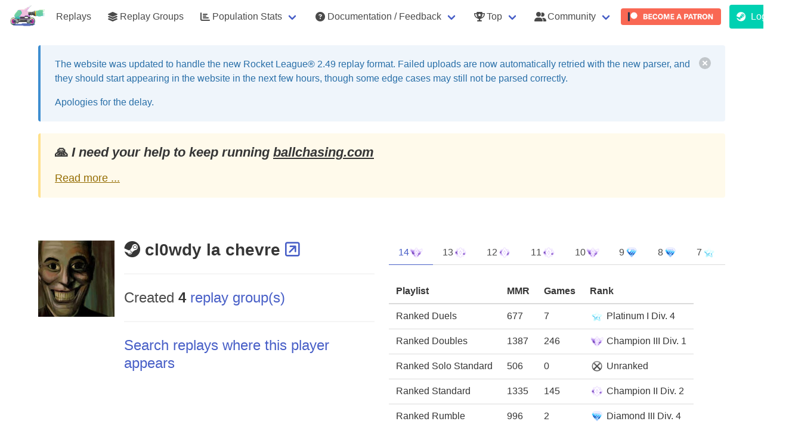

--- FILE ---
content_type: text/html; charset=utf-8
request_url: https://ballchasing.com/player/steam/76561198435233007
body_size: 13820
content:
<!DOCTYPE html>
<html lang="en">
<head>
    <title>cl0wdy la chevre (Steam) player statistics page</title>

    
    <meta charset="UTF-8">
    <meta http-equiv="Content-Type" content="text/html; charset=utf-8"/>
    <meta name="referrer" content="no-referrer">


    
        <script async defer data-website-id="a1e3c91b-16f0-457b-ba73-af9381a94016" src="/_umami/_um.js"></script>
    

    <link rel="shortcut icon" href="/favicon.ico" type="image/x-icon">
    <link rel="icon" href="/favicon.ico" type="image/x-icon">

    
        <link rel="stylesheet" href="/static/css/bulma.min.css">
        <link rel="stylesheet" type="text/css" href="/static/css/bulma-prefers-dark.min.css"/>
    
    <meta name="description"
          content="Upload your own or view existing Rocket League replays from your browser using a 3D viewer and get access to game statistics (boost collected/consumed), positioning, demos, camera settings, ...)">
    <meta name="keywords" content="Rocket League,Replays,Statistics,Analysis,Boost,3D Replay viewer,BPM,average speed">
    <meta name="author" content="Can't Fly">

    <meta name="mobile-web-app-capable" content="yes">

    <meta name="viewport" content="initial-scale=1.0, width=device-width">

    <meta http-equiv="cache-control" content="max-age=0"/>
    <meta http-equiv="cache-control" content="no-cache"/>
    <meta http-equiv="expires" content="0"/>
    <meta http-equiv="expires" content="Tue, 01 Jan 1980 1:00:00 GMT"/>
    <meta http-equiv="pragma" content="no-cache"/>

    <link rel="stylesheet" href="/static/fontawesome/6.5.1/css/all.min.css">
    
        <link id="bccss" rel="stylesheet"  href="/static/css/styles.72406f9.min.css">
    

    <script src="/static/js/lib/jquery-3.3.1.min.js"></script>

    <script src="https://cdnjs.cloudflare.com/ajax/libs/toastr.js/2.1.4/toastr.min.js"
            integrity="sha512-lbwH47l/tPXJYG9AcFNoJaTMhGvYWhVM9YI43CT+uteTRRaiLCui8snIgyAN8XWgNjNhCqlAUdzZptso6OCoFQ=="
            crossorigin="anonymous"></script>
    <link rel="stylesheet" href="https://cdnjs.cloudflare.com/ajax/libs/toastr.js/2.1.4/toastr.css"
          integrity="sha512-oe8OpYjBaDWPt2VmSFR+qYOdnTjeV9QPLJUeqZyprDEQvQLJ9C5PCFclxwNuvb/GQgQngdCXzKSFltuHD3eCxA=="
          crossorigin="anonymous"/>

    
        <script id="bsjs" src="/static/js/build/ballchasing.eeb8957.min.js"></script>
    



    

    
    <script src="/static/js/lib/echarts.min.js"></script>
    
</head>
<body>

    

    <nav class="navbar is-transparent" role="navigation" aria-label="main navigation">
        <div class="navbar-brand">
            <img class="navbar-item lrbreather" style="max-height: 3.25rem" src="/static/logo-sm.png" height="52">

            <div class="navbar-burger" data-target="navbar-menu">
                <span></span>
                <span></span>
                <span></span>
            </div>
        </div>

        <div class="navbar-menu" id="navbar-menu">
            <div class="navbar-start">


                
                    <a href="/" class=" navbar-item">Replays</a>

                    <a href="/groups" class=" navbar-item">
                        <span class="icon"><i class="fas fa-layer-group"></i></span>
                        <span>Replay Groups</span>
                    </a>
                

                <div class="navbar-item has-dropdown is-hoverable ">
                    <a class="navbar-link" href="#">
                        <span class="icon"><i class="fas fa-chart-bar"></i></span>
                        <span>Population Stats</span>
                    </a>

                    <div class="navbar-dropdown">
                        <a class="navbar-item" href="/population/distribution">
                            Distribution Stats
                        </a>
                        <a class="navbar-item" href="/population/average">
                            Average Stats
                        </a>
                    </div>
                </div>

                

                <div class="navbar-item has-dropdown is-hoverable ">
                    <a class="navbar-link" href="#">
                        <span class="icon">
                            <i class="fas fa-question-circle"></i>
                        </span>
                        <span>Documentation / Feedback</span>
                    </a>

                    <div class="navbar-dropdown">
                        <a class="navbar-item"
                           href="/doc/faq">
                            <span>FAQ</span>
                        </a>

                        <a class="navbar-item"
                           href="/doc/api" target="_blank">
                            <span>API documentation</span>
                        </a>






                    </div>
                </div>

                <div class="navbar-item has-dropdown is-hoverable ">
                    <a class="navbar-link" href="#">
                        <span class="icon">
                            <i class="fas fa-trophy-alt"></i>
                        </span>
                        <span>Top</span>
                    </a>

                    <div class="navbar-dropdown">
                        <a class=" navbar-item"
                           href="/top/uploaders">
                            <span class="icon"><i class="fas fa-handshake-alt"></i></span>
                            <span>Uploaders</span>
                        </a>
                    </div>
                </div>

                <div class="navbar-item has-dropdown is-hoverable">
                    <a class="navbar-link" href="#">
                        <span class="icon">
                            <i class="fas fa-user-friends"></i>
                        </span>
                        <span>Community</span>
                    </a>

                    <div class="navbar-dropdown">
                        <a class=" navbar-item" href="/partners">
                            <span class="icon"><i class="fas fa-handshake-alt"></i></span>
                            <span>Partners</span>
                        </a>
                        <a class=" navbar-item"
                           href="/community/projects">
                            <span class="icon"><i class="fas fa-toolbox"></i></span>
                            <span>Projects</span>
                        </a>

                        <a class="navbar-item umami--click--nav-discord" href="https://discord.gg/dERqbZH"
                           target="_blank">
                        <span class="icon" style="color:#7289da;"><i class="fab fa-discord"></i></span>
                        <span>Discord</span>
                        </a>

                        <a class="navbar-item umami--click--nav-reddit" href="https://www.reddit.com/r/RLballchasing/"
                           target="_blank">
                            <span class="icon"><i class="fab fa-reddit-alien"></i></span>
                            <span>Reddit</span>
                        </a>
                    </div>
                </div>


                
                    
                        <a class="navbar-item umami--click--nav-patreon" href="https://www.patreon.com/ballchasing"
                           target="_blank"
                           style="padding: .1rem ">
                            <img style="border-radius: 4px" src="/static/img/become_a_patron_button@2x.png" alt="">
                        </a>
                    
                
            </div>

            <div class="navbar-end">
                
                    
                        <p class="control navbar-item">
                            <a class="button is-primary umami--click--nav-login" href="/login">
              <span class="icon">
                <i class="fab fa-steam"></i>
              </span>
                                <span>Login</span>
                            </a>
                        </p>
                    
                

            </div>
        </div>

    </nav>




    
    
    
    
    
    
    

    
    
    
    
    
    
    
    
    
    
    
    
    
    
    



    <div class="container">

        <div class="banner dismissible" id="rl-2-49-parsing">
            <div class="vspacer"></div>
            <article class="message is-info">
                <div class="message-body">
                    <div class="content">
                        <div style="display: flex; justify-content: space-between">
                            <div>
                                <p>
                                    The website was updated to handle the new Rocket League® 2.49 replay format.
                                    Failed uploads are now automatically retried with the new parser,
                                    and they should start appearing in the website in the next few hours,
                                    though some edge cases may still not be parsed correctly.
                                </p>

                                <p>
                                    Apologies for the delay.
                                </p>
                            </div>

                            <button class="delete" aria-label="delete"></button>
                        </div>
                    </div>
                </div>
            </article>
        </div>

        
        


        <div class="vspacer"></div>
        <article class="message is-warning patreon-plea">
            <div class="message-body">
                <div class="content" style="font-size: 1.1rem">
                    <h4>🙏️ <em>I need your help to keep running <a
                                    href="https://ballchasing.com">ballchasing.com</a></em>
                    </h4>
                    <a href="#" class="collapse-toggle">Read more ...</a>
                    <div class="collapsed">
                        <p>
                            Keeping the site up is getting more and more expensive, and our current Patreon support
                            isn't
                            covering it 😔
                        </p>
                        <p>
                            I've been <strong>covering the difference from my own pocket</strong> for a couple of years
                            now.<br>
                            But it's getting harder to justify the expense, and I'm not sure how much longer I can keep
                            it
                            up.
                        </p>

                        <p>
                            I'm doing my best, but I need your help to continue providing this <strong>awesome
                                resource</strong> for our
                            community:
                        </p>
                        <p>

                            If you can, please consider becoming a
                            <a href="https://www.patreon.com/ballchasing" target="_blank">
                                <strong>Patreon patron</strong> or <strong>upping your current pledge</strong>
                            </a> 🌟
                        </p>
                        <p>
                            We understand that not everyone can contribute financially, and that's perfectly okay.<br>
                            You can still help by <strong>spreading the word</strong> about <a
                                    href="https://www.patreon.com/ballchasing"
                                    target="_blank">our Patreon campaign</a>
                            within the Rocket League® community.
                        </p>
                        <p>
                            <a class="umami--click--banner-patreon" href="https://www.patreon.com/ballchasing"
                               target="_blank">
                                <img style="border-radius: 4px; height: 2rem"
                                     src="/static/img/become_a_patron_button@2x.png" alt="">
                            </a>
                        </p>
                        <p>
                            <strong>Thank you for your support!</strong> ❤️
                        </p>

                        <a href="#" class="collapse-toggle">Minimize</a>
                    </div>
                </div>
            </div>
        </article>
        <div class="vspacer"></div>
    </div>
    <script>
        $(function () {
            $('.patreon-plea .collapse-toggle').on('click', function (ev) {
                ev.preventDefault();
                $(this).closest('.patreon-plea').find('.collapsed').toggle();
            });
        });

        $(function () {
            $('#banner-upload-quota .delete').on('click', function (ev) {
                ev.preventDefault();

                createCookie('banner-upload-quota', 'suppress', 9999);
                $('#banner-upload-quota').remove();
                return false;
            })
        })

        $(document).ready(function () {
            
            var dismissedBanners = JSON.parse(localStorage.getItem('dismissedBanners')) || {};

            
            $.each(dismissedBanners, function (bannerId) {
                $('#' + bannerId).hide();
            });

            
            $('.banner .delete').click(function () {
                var banner = $(this).closest('.banner');
                if (banner.attr('id')) {
                    banner.hide();
                    
                    dismissedBanners[banner.attr('id')] = true;
                    localStorage.setItem('dismissedBanners', JSON.stringify(dismissedBanners));
                }
            });
        });

    </script>

    


<section class="section">
    <div class="container">
        <div class="columns is-multiline">
            
            <div class="column is-6">
                
                    <article class="media">
                        
                            <figure class="media-left">
                                <p class="image is-128x128">
                                    <img src="https://avatars.steamstatic.com/7c2860836eecc055a52549eca2ada4239f556a93_full.jpg">
                                </p>
                            </figure>
                        
                        <div class="media-content">
                            <div class="content player">
                                <h2 class="title">
                                    <i title="Steam"
                                       class="player-platform fab fa-steam"></i>
                                    cl0wdy la chevre

                                    
    


                                    

                                    

                                    

                                    
                                    
                                        <a href="https://steamcommunity.com/profiles/76561198435233007" title="Profile" target="_blank">
                                            <i class="far fa-external-link-square"></i>
                                        </a>
                                    
                                </h2>
                                


                                

                                
                                




                                

                                

                                



                                
                                    <hr>
                                    <p class="subtitle is-4">
                                        Created <a
                                                href="/groups?creator=76561198435233007"><strong>4</strong>
                                            replay group(s)</a>
                                    </p>
                                



                                


                                <hr>
                                <p class="subtitle is-4">
                                    
                                        <a href="/?player-name=Steam%3a76561198435233007">
                                            Search replays where this player appears
                                        </a>
                                    
                                </p>


                                

                                

                                

                                
                            </div>

                        </div>
                    </article>
                
            </div>
            <div class="column is-6">
                
                    <div class="tabs">
                        <ul>
                            
                                <li class="is-active" data-rank-season-tab="14">
                                    <a href="#">
                                        14
                                        
                                            <img style="height: 24px; vertical-align: middle" class="player-rank"
                                                 src="/static/ranks-32/18.png"
                                                 title="Highest rank: Champion III Div. 1"
                                                 alt="Highest rank: Champion III Div. 1">
                                        
                                    </a>
                                </li>
                            
                                <li  data-rank-season-tab="13">
                                    <a href="#">
                                        13
                                        
                                            <img style="height: 24px; vertical-align: middle" class="player-rank"
                                                 src="/static/ranks-32/17.png"
                                                 title="Highest rank: Champion II Div. 3"
                                                 alt="Highest rank: Champion II Div. 3">
                                        
                                    </a>
                                </li>
                            
                                <li  data-rank-season-tab="12">
                                    <a href="#">
                                        12
                                        
                                            <img style="height: 24px; vertical-align: middle" class="player-rank"
                                                 src="/static/ranks-32/16.png"
                                                 title="Highest rank: Champion I Div. 1"
                                                 alt="Highest rank: Champion I Div. 1">
                                        
                                    </a>
                                </li>
                            
                                <li  data-rank-season-tab="11">
                                    <a href="#">
                                        11
                                        
                                            <img style="height: 24px; vertical-align: middle" class="player-rank"
                                                 src="/static/ranks-32/17.png"
                                                 title="Highest rank: Champion II Div. 4"
                                                 alt="Highest rank: Champion II Div. 4">
                                        
                                    </a>
                                </li>
                            
                                <li  data-rank-season-tab="10">
                                    <a href="#">
                                        10
                                        
                                            <img style="height: 24px; vertical-align: middle" class="player-rank"
                                                 src="/static/ranks-32/18.png"
                                                 title="Highest rank: Champion III Div. 1"
                                                 alt="Highest rank: Champion III Div. 1">
                                        
                                    </a>
                                </li>
                            
                                <li  data-rank-season-tab="9">
                                    <a href="#">
                                        9
                                        
                                            <img style="height: 24px; vertical-align: middle" class="player-rank"
                                                 src="/static/ranks-32/14.png"
                                                 title="Highest rank: Diamond II Div. 3"
                                                 alt="Highest rank: Diamond II Div. 3">
                                        
                                    </a>
                                </li>
                            
                                <li  data-rank-season-tab="8">
                                    <a href="#">
                                        8
                                        
                                            <img style="height: 24px; vertical-align: middle" class="player-rank"
                                                 src="/static/ranks-32/15.png"
                                                 title="Highest rank: Diamond III Div. 3"
                                                 alt="Highest rank: Diamond III Div. 3">
                                        
                                    </a>
                                </li>
                            
                                <li  data-rank-season-tab="7">
                                    <a href="#">
                                        7
                                        
                                            <img style="height: 24px; vertical-align: middle" class="player-rank"
                                                 src="/static/ranks-32/10.png"
                                                 title="Highest rank: Platinum I Div. 4"
                                                 alt="Highest rank: Platinum I Div. 4">
                                        
                                    </a>
                                </li>
                            
                                <li  data-rank-season-tab="6">
                                    <a href="#">
                                        6
                                        
                                            <img style="height: 24px; vertical-align: middle" class="player-rank"
                                                 src="/static/ranks-32/11.png"
                                                 title="Highest rank: Platinum II Div. 2"
                                                 alt="Highest rank: Platinum II Div. 2">
                                        
                                    </a>
                                </li>
                            
                        </ul>
                    </div>
                    
                    <div data-rank-season="14" >
                        <div>
                            
    <table class="table is-compact xis-narrow">
        <thead>
        <tr>
            <th>Playlist</th>
            <th>MMR</th>
            <th>Games</th>
            <th>Rank</th>
        </tr>
        </thead>
        <tbody>
        
            
                <tr>
                    <td>Ranked Duels</td>
                    <td>677</td>
                    <td>7</td>
                    <td>
                        <img style="height: 24px; vertical-align: middle" class="player-rank" src="/static/ranks-32/10.png"
                             title="Platinum I Div. 4" alt="Platinum I Div. 4">
                        <span class="is-hidden-mobile is-hidden-tablet-only">Platinum I Div. 4</span>
                    </td>
                </tr>
            
        
            
                <tr>
                    <td>Ranked Doubles</td>
                    <td>1387</td>
                    <td>246</td>
                    <td>
                        <img style="height: 24px; vertical-align: middle" class="player-rank" src="/static/ranks-32/18.png"
                             title="Champion III Div. 1" alt="Champion III Div. 1">
                        <span class="is-hidden-mobile is-hidden-tablet-only">Champion III Div. 1</span>
                    </td>
                </tr>
            
        
            
                <tr>
                    <td>Ranked Solo Standard</td>
                    <td>506</td>
                    <td>0</td>
                    <td>
                        <img style="height: 24px; vertical-align: middle" class="player-rank" src="/static/ranks-32/0.png"
                             title="Unranked" alt="Unranked">
                        <span class="is-hidden-mobile is-hidden-tablet-only">Unranked</span>
                    </td>
                </tr>
            
        
            
                <tr>
                    <td>Ranked Standard</td>
                    <td>1335</td>
                    <td>145</td>
                    <td>
                        <img style="height: 24px; vertical-align: middle" class="player-rank" src="/static/ranks-32/17.png"
                             title="Champion II Div. 2" alt="Champion II Div. 2">
                        <span class="is-hidden-mobile is-hidden-tablet-only">Champion II Div. 2</span>
                    </td>
                </tr>
            
        
            
                <tr>
                    <td>Ranked Rumble</td>
                    <td>996</td>
                    <td>2</td>
                    <td>
                        <img style="height: 24px; vertical-align: middle" class="player-rank" src="/static/ranks-32/15.png"
                             title="Diamond III Div. 4" alt="Diamond III Div. 4">
                        <span class="is-hidden-mobile is-hidden-tablet-only">Diamond III Div. 4</span>
                    </td>
                </tr>
            
        
        </tbody>
    </table>

                        </div>
                    </div>
                    
                    <div data-rank-season="13" style="display: none">
                        <div>
                            
    <table class="table is-compact xis-narrow">
        <thead>
        <tr>
            <th>Playlist</th>
            <th>MMR</th>
            <th>Games</th>
            <th>Rank</th>
        </tr>
        </thead>
        <tbody>
        
            
                <tr>
                    <td>Ranked Duels</td>
                    <td>727</td>
                    <td>12</td>
                    <td>
                        <img style="height: 24px; vertical-align: middle" class="player-rank" src="/static/ranks-32/11.png"
                             title="Platinum II Div. 3" alt="Platinum II Div. 3">
                        <span class="is-hidden-mobile is-hidden-tablet-only">Platinum II Div. 3</span>
                    </td>
                </tr>
            
        
            
                <tr>
                    <td>Ranked Doubles</td>
                    <td>1353</td>
                    <td>224</td>
                    <td>
                        <img style="height: 24px; vertical-align: middle" class="player-rank" src="/static/ranks-32/17.png"
                             title="Champion II Div. 3" alt="Champion II Div. 3">
                        <span class="is-hidden-mobile is-hidden-tablet-only">Champion II Div. 3</span>
                    </td>
                </tr>
            
        
            
                <tr>
                    <td>Ranked Solo Standard</td>
                    <td>506</td>
                    <td>0</td>
                    <td>
                        <img style="height: 24px; vertical-align: middle" class="player-rank" src="/static/ranks-32/0.png"
                             title="Unranked" alt="Unranked">
                        <span class="is-hidden-mobile is-hidden-tablet-only">Unranked</span>
                    </td>
                </tr>
            
        
            
                <tr>
                    <td>Ranked Standard</td>
                    <td>1226</td>
                    <td>116</td>
                    <td>
                        <img style="height: 24px; vertical-align: middle" class="player-rank" src="/static/ranks-32/16.png"
                             title="Champion I Div. 2" alt="Champion I Div. 2">
                        <span class="is-hidden-mobile is-hidden-tablet-only">Champion I Div. 2</span>
                    </td>
                </tr>
            
        
            
                <tr>
                    <td>Ranked Hoops</td>
                    <td>805</td>
                    <td>3</td>
                    <td>
                        <img style="height: 24px; vertical-align: middle" class="player-rank" src="/static/ranks-32/0.png"
                             title="Unranked" alt="Unranked">
                        <span class="is-hidden-mobile is-hidden-tablet-only">Unranked</span>
                    </td>
                </tr>
            
        
            
                <tr>
                    <td>Ranked Rumble</td>
                    <td>994</td>
                    <td>15</td>
                    <td>
                        <img style="height: 24px; vertical-align: middle" class="player-rank" src="/static/ranks-32/15.png"
                             title="Diamond III Div. 4" alt="Diamond III Div. 4">
                        <span class="is-hidden-mobile is-hidden-tablet-only">Diamond III Div. 4</span>
                    </td>
                </tr>
            
        
            
                <tr>
                    <td>Ranked Dropshot</td>
                    <td>995</td>
                    <td>1</td>
                    <td>
                        <img style="height: 24px; vertical-align: middle" class="player-rank" src="/static/ranks-32/0.png"
                             title="Unranked" alt="Unranked">
                        <span class="is-hidden-mobile is-hidden-tablet-only">Unranked</span>
                    </td>
                </tr>
            
        
            
                <tr>
                    <td>Ranked SnowDay</td>
                    <td>959</td>
                    <td>7</td>
                    <td>
                        <img style="height: 24px; vertical-align: middle" class="player-rank" src="/static/ranks-32/0.png"
                             title="Unranked" alt="Unranked">
                        <span class="is-hidden-mobile is-hidden-tablet-only">Unranked</span>
                    </td>
                </tr>
            
        
        </tbody>
    </table>

                        </div>
                    </div>
                    
                    <div data-rank-season="12" style="display: none">
                        <div>
                            
    <table class="table is-compact xis-narrow">
        <thead>
        <tr>
            <th>Playlist</th>
            <th>MMR</th>
            <th>Games</th>
            <th>Rank</th>
        </tr>
        </thead>
        <tbody>
        
            
                <tr>
                    <td>Ranked Duels</td>
                    <td>793</td>
                    <td>12</td>
                    <td>
                        <img style="height: 24px; vertical-align: middle" class="player-rank" src="/static/ranks-32/12.png"
                             title="Platinum III Div. 3" alt="Platinum III Div. 3">
                        <span class="is-hidden-mobile is-hidden-tablet-only">Platinum III Div. 3</span>
                    </td>
                </tr>
            
        
            
                <tr>
                    <td>Ranked Doubles</td>
                    <td>1158</td>
                    <td>55</td>
                    <td>
                        <img style="height: 24px; vertical-align: middle" class="player-rank" src="/static/ranks-32/15.png"
                             title="Diamond III Div. 3" alt="Diamond III Div. 3">
                        <span class="is-hidden-mobile is-hidden-tablet-only">Diamond III Div. 3</span>
                    </td>
                </tr>
            
        
            
                <tr>
                    <td>Ranked Solo Standard</td>
                    <td>506</td>
                    <td>1</td>
                    <td>
                        <img style="height: 24px; vertical-align: middle" class="player-rank" src="/static/ranks-32/0.png"
                             title="Unranked" alt="Unranked">
                        <span class="is-hidden-mobile is-hidden-tablet-only">Unranked</span>
                    </td>
                </tr>
            
        
            
                <tr>
                    <td>Ranked Standard</td>
                    <td>1197</td>
                    <td>32</td>
                    <td>
                        <img style="height: 24px; vertical-align: middle" class="player-rank" src="/static/ranks-32/16.png"
                             title="Champion I Div. 1" alt="Champion I Div. 1">
                        <span class="is-hidden-mobile is-hidden-tablet-only">Champion I Div. 1</span>
                    </td>
                </tr>
            
        
            
                <tr>
                    <td>Ranked Rumble</td>
                    <td>974</td>
                    <td>1</td>
                    <td>
                        <img style="height: 24px; vertical-align: middle" class="player-rank" src="/static/ranks-32/0.png"
                             title="Unranked" alt="Unranked">
                        <span class="is-hidden-mobile is-hidden-tablet-only">Unranked</span>
                    </td>
                </tr>
            
        
            
                <tr>
                    <td>Ranked Dropshot</td>
                    <td>978</td>
                    <td>4</td>
                    <td>
                        <img style="height: 24px; vertical-align: middle" class="player-rank" src="/static/ranks-32/0.png"
                             title="Unranked" alt="Unranked">
                        <span class="is-hidden-mobile is-hidden-tablet-only">Unranked</span>
                    </td>
                </tr>
            
        
            
                <tr>
                    <td>Ranked SnowDay</td>
                    <td>781</td>
                    <td>1</td>
                    <td>
                        <img style="height: 24px; vertical-align: middle" class="player-rank" src="/static/ranks-32/0.png"
                             title="Unranked" alt="Unranked">
                        <span class="is-hidden-mobile is-hidden-tablet-only">Unranked</span>
                    </td>
                </tr>
            
        
        </tbody>
    </table>

                        </div>
                    </div>
                    
                    <div data-rank-season="11" style="display: none">
                        <div>
                            
    <table class="table is-compact xis-narrow">
        <thead>
        <tr>
            <th>Playlist</th>
            <th>MMR</th>
            <th>Games</th>
            <th>Rank</th>
        </tr>
        </thead>
        <tbody>
        
            
                <tr>
                    <td>Ranked Duels</td>
                    <td>813</td>
                    <td>25</td>
                    <td>
                        <img style="height: 24px; vertical-align: middle" class="player-rank" src="/static/ranks-32/12.png"
                             title="Platinum III Div. 4" alt="Platinum III Div. 4">
                        <span class="is-hidden-mobile is-hidden-tablet-only">Platinum III Div. 4</span>
                    </td>
                </tr>
            
        
            
                <tr>
                    <td>Ranked Doubles</td>
                    <td>1314</td>
                    <td>62</td>
                    <td>
                        <img style="height: 24px; vertical-align: middle" class="player-rank" src="/static/ranks-32/17.png"
                             title="Champion II Div. 2" alt="Champion II Div. 2">
                        <span class="is-hidden-mobile is-hidden-tablet-only">Champion II Div. 2</span>
                    </td>
                </tr>
            
        
            
                <tr>
                    <td>Ranked Solo Standard</td>
                    <td>490</td>
                    <td>0</td>
                    <td>
                        <img style="height: 24px; vertical-align: middle" class="player-rank" src="/static/ranks-32/0.png"
                             title="Unranked" alt="Unranked">
                        <span class="is-hidden-mobile is-hidden-tablet-only">Unranked</span>
                    </td>
                </tr>
            
        
            
                <tr>
                    <td>Ranked Standard</td>
                    <td>1374</td>
                    <td>10</td>
                    <td>
                        <img style="height: 24px; vertical-align: middle" class="player-rank" src="/static/ranks-32/17.png"
                             title="Champion II Div. 4" alt="Champion II Div. 4">
                        <span class="is-hidden-mobile is-hidden-tablet-only">Champion II Div. 4</span>
                    </td>
                </tr>
            
        
            
                <tr>
                    <td>Ranked Dropshot</td>
                    <td>945</td>
                    <td>9</td>
                    <td>
                        <img style="height: 24px; vertical-align: middle" class="player-rank" src="/static/ranks-32/0.png"
                             title="Unranked" alt="Unranked">
                        <span class="is-hidden-mobile is-hidden-tablet-only">Unranked</span>
                    </td>
                </tr>
            
        
            
                <tr>
                    <td>Ranked SnowDay</td>
                    <td>825</td>
                    <td>2</td>
                    <td>
                        <img style="height: 24px; vertical-align: middle" class="player-rank" src="/static/ranks-32/0.png"
                             title="Unranked" alt="Unranked">
                        <span class="is-hidden-mobile is-hidden-tablet-only">Unranked</span>
                    </td>
                </tr>
            
        
            
                <tr>
                    <td>Ranked Hoops</td>
                    <td>816</td>
                    <td>13</td>
                    <td>
                        <img style="height: 24px; vertical-align: middle" class="player-rank" src="/static/ranks-32/13.png"
                             title="Diamond I Div. 1" alt="Diamond I Div. 1">
                        <span class="is-hidden-mobile is-hidden-tablet-only">Diamond I Div. 1</span>
                    </td>
                </tr>
            
        
            
                <tr>
                    <td>Ranked Rumble</td>
                    <td>990</td>
                    <td>34</td>
                    <td>
                        <img style="height: 24px; vertical-align: middle" class="player-rank" src="/static/ranks-32/15.png"
                             title="Diamond III Div. 3" alt="Diamond III Div. 3">
                        <span class="is-hidden-mobile is-hidden-tablet-only">Diamond III Div. 3</span>
                    </td>
                </tr>
            
        
        </tbody>
    </table>

                        </div>
                    </div>
                    
                    <div data-rank-season="10" style="display: none">
                        <div>
                            
    <table class="table is-compact xis-narrow">
        <thead>
        <tr>
            <th>Playlist</th>
            <th>MMR</th>
            <th>Games</th>
            <th>Rank</th>
        </tr>
        </thead>
        <tbody>
        
            
                <tr>
                    <td>Ranked Duels</td>
                    <td>801</td>
                    <td>16</td>
                    <td>
                        <img style="height: 24px; vertical-align: middle" class="player-rank" src="/static/ranks-32/12.png"
                             title="Platinum III Div. 4" alt="Platinum III Div. 4">
                        <span class="is-hidden-mobile is-hidden-tablet-only">Platinum III Div. 4</span>
                    </td>
                </tr>
            
        
            
                <tr>
                    <td>Ranked Doubles</td>
                    <td>1269</td>
                    <td>28</td>
                    <td>
                        <img style="height: 24px; vertical-align: middle" class="player-rank" src="/static/ranks-32/16.png"
                             title="Champion I Div. 4" alt="Champion I Div. 4">
                        <span class="is-hidden-mobile is-hidden-tablet-only">Champion I Div. 4</span>
                    </td>
                </tr>
            
        
            
                <tr>
                    <td>Ranked Solo Standard</td>
                    <td>490</td>
                    <td>0</td>
                    <td>
                        <img style="height: 24px; vertical-align: middle" class="player-rank" src="/static/ranks-32/0.png"
                             title="Unranked" alt="Unranked">
                        <span class="is-hidden-mobile is-hidden-tablet-only">Unranked</span>
                    </td>
                </tr>
            
        
            
                <tr>
                    <td>Ranked Standard</td>
                    <td>1399</td>
                    <td>34</td>
                    <td>
                        <img style="height: 24px; vertical-align: middle" class="player-rank" src="/static/ranks-32/18.png"
                             title="Champion III Div. 1" alt="Champion III Div. 1">
                        <span class="is-hidden-mobile is-hidden-tablet-only">Champion III Div. 1</span>
                    </td>
                </tr>
            
        
            
                <tr>
                    <td>Ranked SnowDay</td>
                    <td>825</td>
                    <td>2</td>
                    <td>
                        <img style="height: 24px; vertical-align: middle" class="player-rank" src="/static/ranks-32/0.png"
                             title="Unranked" alt="Unranked">
                        <span class="is-hidden-mobile is-hidden-tablet-only">Unranked</span>
                    </td>
                </tr>
            
        
            
                <tr>
                    <td>Ranked Hoops</td>
                    <td>844</td>
                    <td>9</td>
                    <td>
                        <img style="height: 24px; vertical-align: middle" class="player-rank" src="/static/ranks-32/0.png"
                             title="Unranked" alt="Unranked">
                        <span class="is-hidden-mobile is-hidden-tablet-only">Unranked</span>
                    </td>
                </tr>
            
        
            
                <tr>
                    <td>Ranked Rumble</td>
                    <td>991</td>
                    <td>27</td>
                    <td>
                        <img style="height: 24px; vertical-align: middle" class="player-rank" src="/static/ranks-32/15.png"
                             title="Diamond III Div. 3" alt="Diamond III Div. 3">
                        <span class="is-hidden-mobile is-hidden-tablet-only">Diamond III Div. 3</span>
                    </td>
                </tr>
            
        
        </tbody>
    </table>

                        </div>
                    </div>
                    
                    <div data-rank-season="9" style="display: none">
                        <div>
                            
    <table class="table is-compact xis-narrow">
        <thead>
        <tr>
            <th>Playlist</th>
            <th>MMR</th>
            <th>Games</th>
            <th>Rank</th>
        </tr>
        </thead>
        <tbody>
        
            
                <tr>
                    <td>Ranked Duels</td>
                    <td>779</td>
                    <td>12</td>
                    <td>
                        <img style="height: 24px; vertical-align: middle" class="player-rank" src="/static/ranks-32/12.png"
                             title="Platinum III Div. 3" alt="Platinum III Div. 3">
                        <span class="is-hidden-mobile is-hidden-tablet-only">Platinum III Div. 3</span>
                    </td>
                </tr>
            
        
            
                <tr>
                    <td>Ranked Doubles</td>
                    <td>1058</td>
                    <td>11</td>
                    <td>
                        <img style="height: 24px; vertical-align: middle" class="player-rank" src="/static/ranks-32/14.png"
                             title="Diamond II Div. 3" alt="Diamond II Div. 3">
                        <span class="is-hidden-mobile is-hidden-tablet-only">Diamond II Div. 3</span>
                    </td>
                </tr>
            
        
            
                <tr>
                    <td>Ranked Solo Standard</td>
                    <td>490</td>
                    <td>1</td>
                    <td>
                        <img style="height: 24px; vertical-align: middle" class="player-rank" src="/static/ranks-32/0.png"
                             title="Unranked" alt="Unranked">
                        <span class="is-hidden-mobile is-hidden-tablet-only">Unranked</span>
                    </td>
                </tr>
            
        
            
                <tr>
                    <td>Ranked Standard</td>
                    <td>1145</td>
                    <td>8</td>
                    <td>
                        <img style="height: 24px; vertical-align: middle" class="player-rank" src="/static/ranks-32/0.png"
                             title="Unranked" alt="Unranked">
                        <span class="is-hidden-mobile is-hidden-tablet-only">Unranked</span>
                    </td>
                </tr>
            
        
            
                <tr>
                    <td>Ranked Hoops</td>
                    <td>746</td>
                    <td>6</td>
                    <td>
                        <img style="height: 24px; vertical-align: middle" class="player-rank" src="/static/ranks-32/0.png"
                             title="Unranked" alt="Unranked">
                        <span class="is-hidden-mobile is-hidden-tablet-only">Unranked</span>
                    </td>
                </tr>
            
        
            
                <tr>
                    <td>Ranked Rumble</td>
                    <td>817</td>
                    <td>8</td>
                    <td>
                        <img style="height: 24px; vertical-align: middle" class="player-rank" src="/static/ranks-32/0.png"
                             title="Unranked" alt="Unranked">
                        <span class="is-hidden-mobile is-hidden-tablet-only">Unranked</span>
                    </td>
                </tr>
            
        
            
                <tr>
                    <td>Ranked Dropshot</td>
                    <td>876</td>
                    <td>7</td>
                    <td>
                        <img style="height: 24px; vertical-align: middle" class="player-rank" src="/static/ranks-32/0.png"
                             title="Unranked" alt="Unranked">
                        <span class="is-hidden-mobile is-hidden-tablet-only">Unranked</span>
                    </td>
                </tr>
            
        
            
                <tr>
                    <td>Ranked SnowDay</td>
                    <td>852</td>
                    <td>2</td>
                    <td>
                        <img style="height: 24px; vertical-align: middle" class="player-rank" src="/static/ranks-32/0.png"
                             title="Unranked" alt="Unranked">
                        <span class="is-hidden-mobile is-hidden-tablet-only">Unranked</span>
                    </td>
                </tr>
            
        
        </tbody>
    </table>

                        </div>
                    </div>
                    
                    <div data-rank-season="8" style="display: none">
                        <div>
                            
    <table class="table is-compact xis-narrow">
        <thead>
        <tr>
            <th>Playlist</th>
            <th>MMR</th>
            <th>Games</th>
            <th>Rank</th>
        </tr>
        </thead>
        <tbody>
        
            
                <tr>
                    <td>Ranked Duels</td>
                    <td>680</td>
                    <td>60</td>
                    <td>
                        <img style="height: 24px; vertical-align: middle" class="player-rank" src="/static/ranks-32/11.png"
                             title="Platinum II Div. 1" alt="Platinum II Div. 1">
                        <span class="is-hidden-mobile is-hidden-tablet-only">Platinum II Div. 1</span>
                    </td>
                </tr>
            
        
            
                <tr>
                    <td>Ranked Doubles</td>
                    <td>1151</td>
                    <td>433</td>
                    <td>
                        <img style="height: 24px; vertical-align: middle" class="player-rank" src="/static/ranks-32/15.png"
                             title="Diamond III Div. 3" alt="Diamond III Div. 3">
                        <span class="is-hidden-mobile is-hidden-tablet-only">Diamond III Div. 3</span>
                    </td>
                </tr>
            
        
            
                <tr>
                    <td>Ranked Solo Standard</td>
                    <td>518</td>
                    <td>8</td>
                    <td>
                        <img style="height: 24px; vertical-align: middle" class="player-rank" src="/static/ranks-32/0.png"
                             title="Unranked" alt="Unranked">
                        <span class="is-hidden-mobile is-hidden-tablet-only">Unranked</span>
                    </td>
                </tr>
            
        
            
                <tr>
                    <td>Ranked Standard</td>
                    <td>1091</td>
                    <td>238</td>
                    <td>
                        <img style="height: 24px; vertical-align: middle" class="player-rank" src="/static/ranks-32/15.png"
                             title="Diamond III Div. 1" alt="Diamond III Div. 1">
                        <span class="is-hidden-mobile is-hidden-tablet-only">Diamond III Div. 1</span>
                    </td>
                </tr>
            
        
        </tbody>
    </table>

                        </div>
                    </div>
                    
                    <div data-rank-season="7" style="display: none">
                        <div>
                            
    <table class="table is-compact xis-narrow">
        <thead>
        <tr>
            <th>Playlist</th>
            <th>MMR</th>
            <th>Games</th>
            <th>Rank</th>
        </tr>
        </thead>
        <tbody>
        
            
                <tr>
                    <td>Ranked Duels</td>
                    <td>562</td>
                    <td>33</td>
                    <td>
                        <img style="height: 24px; vertical-align: middle" class="player-rank" src="/static/ranks-32/8.png"
                             title="Gold II Div. 4" alt="Gold II Div. 4">
                        <span class="is-hidden-mobile is-hidden-tablet-only">Gold II Div. 4</span>
                    </td>
                </tr>
            
        
            
                <tr>
                    <td>Ranked Doubles</td>
                    <td>553</td>
                    <td>155</td>
                    <td>
                        <img style="height: 24px; vertical-align: middle" class="player-rank" src="/static/ranks-32/7.png"
                             title="Gold I Div. 4" alt="Gold I Div. 4">
                        <span class="is-hidden-mobile is-hidden-tablet-only">Gold I Div. 4</span>
                    </td>
                </tr>
            
        
            
                <tr>
                    <td>Ranked Solo Standard</td>
                    <td>402</td>
                    <td>1</td>
                    <td>
                        <img style="height: 24px; vertical-align: middle" class="player-rank" src="/static/ranks-32/0.png"
                             title="Unranked" alt="Unranked">
                        <span class="is-hidden-mobile is-hidden-tablet-only">Unranked</span>
                    </td>
                </tr>
            
        
            
                <tr>
                    <td>Ranked Standard</td>
                    <td>752</td>
                    <td>86</td>
                    <td>
                        <img style="height: 24px; vertical-align: middle" class="player-rank" src="/static/ranks-32/10.png"
                             title="Platinum I Div. 4" alt="Platinum I Div. 4">
                        <span class="is-hidden-mobile is-hidden-tablet-only">Platinum I Div. 4</span>
                    </td>
                </tr>
            
        
        </tbody>
    </table>

                        </div>
                    </div>
                    
                    <div data-rank-season="6" style="display: none">
                        <div>
                            
    <table class="table is-compact xis-narrow">
        <thead>
        <tr>
            <th>Playlist</th>
            <th>MMR</th>
            <th>Games</th>
            <th>Rank</th>
        </tr>
        </thead>
        <tbody>
        
            
                <tr>
                    <td>Ranked Duels</td>
                    <td>413</td>
                    <td>24</td>
                    <td>
                        <img style="height: 24px; vertical-align: middle" class="player-rank" src="/static/ranks-32/6.png"
                             title="Silver III Div. 1" alt="Silver III Div. 1">
                        <span class="is-hidden-mobile is-hidden-tablet-only">Silver III Div. 1</span>
                    </td>
                </tr>
            
        
            
                <tr>
                    <td>Ranked Doubles</td>
                    <td>610</td>
                    <td>31</td>
                    <td>
                        <img style="height: 24px; vertical-align: middle" class="player-rank" src="/static/ranks-32/9.png"
                             title="Gold III Div. 1" alt="Gold III Div. 1">
                        <span class="is-hidden-mobile is-hidden-tablet-only">Gold III Div. 1</span>
                    </td>
                </tr>
            
        
            
                <tr>
                    <td>Ranked Solo Standard</td>
                    <td>423</td>
                    <td>14</td>
                    <td>
                        <img style="height: 24px; vertical-align: middle" class="player-rank" src="/static/ranks-32/6.png"
                             title="Silver III Div. 2" alt="Silver III Div. 2">
                        <span class="is-hidden-mobile is-hidden-tablet-only">Silver III Div. 2</span>
                    </td>
                </tr>
            
        
            
                <tr>
                    <td>Ranked Standard</td>
                    <td>794</td>
                    <td>49</td>
                    <td>
                        <img style="height: 24px; vertical-align: middle" class="player-rank" src="/static/ranks-32/11.png"
                             title="Platinum II Div. 2" alt="Platinum II Div. 2">
                        <span class="is-hidden-mobile is-hidden-tablet-only">Platinum II Div. 2</span>
                    </td>
                </tr>
            
        
        </tbody>
    </table>

                        </div>
                    </div>
                    

                    <script>
                        $('[data-rank-season-tab]').on('click', function (ev) {
                            ev.preventDefault();
                            var season = $(this).data('rank-season-tab');
                            $('[data-rank-season]').hide();
                            $('[data-rank-season-tab]').removeClass('is-active');
                            $('[data-rank-season="' + season + '"]').show();
                            $('[data-rank-season-tab="' + season + '"]').addClass('is-active');
                            return false;
                        })
                    </script>
                
            </div>


            
                

    <div class="column is-6">
        <hr>
        <div id="player-playlist-stats" style="height: 400px">

        </div>

        <script>
            var option = {
                tooltip: {
                    trigger: 'axis'
                },
                series: [{
                    name: 'Playlists',
                    data: [
                        
                        {name: 'Ranked Solo Standard', value:  1 },
                        
                        {name: 'Spike Rush', value:  1 },
                        
                        {name: '', value:  1 },
                        
                        {name: '', value:  1 },
                        
                        {name: 'Dropshot Rumble', value:  1 },
                        
                        {name: 'Tournament', value:  2 },
                        
                        {name: 'Spooky Cube', value:  2 },
                        
                        {name: '', value:  3 },
                        
                        {name: 'Rocket Labs', value:  4 },
                        
                        {name: '', value:  6 },
                        
                        {name: 'Heatseeker', value:  8 },
                        
                        {name: 'Unranked Chaos', value:  11 },
                        
                        {name: 'Ranked SnowDay', value:  25 },
                        
                        {name: 'Ranked Dropshot', value:  29 },
                        
                        {name: 'Unranked Duels', value:  32 },
                        
                        {name: 'Ranked Duels', value:  57 },
                        
                        {name: 'Ranked Rumble', value:  126 },
                        
                        {name: 'Ranked Hoops', value:  132 },
                        
                        {name: '', value:  202 },
                        
                        {name: 'Unranked Standard', value:  224 },
                        
                        {name: 'Unranked Doubles', value:  521 },
                        
                        {name: 'Ranked Doubles', value:  2156 },
                        
                        {name: 'Ranked Standard', value:  2669 },
                        
                        {name: 'Private', value:  7834 },
                        
                    ],
                    type: 'pie',
                    label: {
                        show: true,
                        formatter: '{s|{b}}: {d}%\n({c})',
                        rich: {
                            s: {
                                fontWeight: 'bold'
                            }
                        }
                    }
                }]
            };

            var chart = echarts.init(document.getElementById('player-playlist-stats'), bcEChartsTheme());
            chart.setOption(option);
        </script>
    </div>

    <div class="column is-6">
        <hr>

        <div id="player-season-stats" style="height: 400px">

        </div>

        <script>
            var option = {
                tooltip: {
                    trigger: 'axis'
                },
                series: [{
                    name: 'Seasons',
                    data: [
                        
                        {name: 'Season 21 (f2p)', value:  1 },
                        
                        {name: 'Season 20 (f2p)', value:  2 },
                        
                        {name: 'Season 19 (f2p)', value:  4 },
                        
                        {name: 'Season 18 (f2p)', value:  277 },
                        
                        {name: 'Season 17 (f2p)', value:  931 },
                        
                        {name: 'Season 16 (f2p)', value:  498 },
                        
                        {name: 'Season 15 (f2p)', value:  430 },
                        
                        {name: 'Season 14 (f2p)', value:  348 },
                        
                        {name: 'Season 13 (f2p)', value:  1344 },
                        
                        {name: 'Season 12 (f2p)', value:  2065 },
                        
                        {name: 'Season 11 (f2p)', value:  3606 },
                        
                        {name: 'Season 10 (f2p)', value:  991 },
                        
                        {name: 'Season 9 (f2p)', value:  969 },
                        
                        {name: 'Season 8 (f2p)', value:  717 },
                        
                        {name: 'Season 7 (f2p)', value:  355 },
                        
                        {name: 'Season 6 (f2p)', value:  55 },
                        
                        {name: 'Season 5 (f2p)', value:  95 },
                        
                        {name: 'Season 4 (f2p)', value:  201 },
                        
                        {name: 'Season 3 (f2p)', value:  505 },
                        
                        {name: 'Season 2 (f2p)', value:  156 },
                        
                        {name: 'Season 1 (f2p)', value:  125 },
                        
                        {name: 'Season 14', value:  236 },
                        
                        {name: 'Season 13', value:  105 },
                        
                        {name: 'Season 12', value:  7 },
                        
                        {name: 'Season 11', value:  4 },
                        
                        {name: 'Season 10', value:  6 },
                        
                        {name: 'Season 9', value:  7 },
                        
                        {name: 'Season 8', value:  5 },
                        
                        {name: 'Season 6', value:  3 },
                        
                    ],
                    type: 'pie',
                    label: {
                        show: true,
                        formatter: '{s|{b}}: {d}%\n({c})',
                        rich: {
                            s: {
                                fontWeight: 'bold'
                            }
                        }
                    }
                }]
            };

            var chart = echarts.init(document.getElementById('player-season-stats'), bcEChartsTheme());
            chart.setOption(option);
        </script>
    </div>


            
        </div>


        
        
    </div>
</section>


    <footer class="footer">
        <div class="container">
            <div class="content has-text-centered">
                <p>
                    <a href="https://ballchasingstatus.com" target="_blank">website & api status page</a>
                </p>
                <p>
                    <a href="/privacy" target="_blank">privacy policy</a>
                    - <a href="/terms" target="_blank">terms & conditions</a>
                    - <i class="fas fa-cookie"></i>
                    <a href="#" id="toggle-cookies-banner">Cookie preferences</a>: Analytics: <strong class="has-text-danger">[OFF]</strong>
                </p>

                <p>
                    <strong>ballchasing.com</strong> created & maintained by <strong>Can't Fly</strong>
                    <a class="social-link" href="https://www.reddit.com/user/CantFlyRL"><i
                                class="fab fa-reddit-alien"></i> reddit</a>
                    <a class="social-link" href="https://steamcommunity.com/id/cantflyrl/"><i class="fab fa-steam"></i>
                        steam</a>
                </p>
                <p class="has-text-small">
                    with help from
                    <strong>[huiTre] tMd^</strong> <a class="social-link"
                                                      href="https://steamcommunity.com/id/th3maad"><i
                                class="fab fa-steam"></i> steam</a>.
                </p>


                <hr>

                <p class="has-text-small has-text-grey">
                    The logo is based on <strong>D.Va Rocket League</strong> by
                    <strong>maiobu</strong> with some modifications.
                </p>
                
            </div>
        </div>
    </footer>
        <script>
            $(function (){
                $('#toggle-cookies-banner').on('click', function (ev) {
                    ev.stopPropagation();
                    $('#cookie-banner').show();
                    $('#cookie-banner')[0].scrollIntoView(true);
                    return false;
                })
            });
        </script>




    <div id="post-confirm" class="modal">
        <div class="modal-background"></div>
        <div class="modal-card">
            <section class="modal-card-body">
                <p></p>
                <hr>
                <div class="buttons is-right">
                    <button id="post-confirm-yep" class="button is-danger">Confirm</button>
                    <button id="post-confirm-nope" class="button">Cancel</button>
                </div>
            </section>
        </div>
        <button type="button" class="modal-close is-large" aria-label="close"></button>
    </div>

    <script>

        $(function () {

            var callback;

            function closeConfirm() {
                $('#post-confirm').removeClass('is-active');
            }

            $('#post-confirm-nope').on('click', function () {
                closeConfirm();
                delete callback;
            });

            $('#post-confirm-yep').on('click', function () {
                closeConfirm();
                if (callback) {
                    callback();
                }
            });


            $('a[data-post-url]').on('click', function () {
                var link = $(this),
                    url = link.data('post-url'),
                    trev = link.data('trev');

                var form = $('<form>').attr({
                    method: 'post',
                    action: url
                }).css({
                    display: 'none'
                });

                var confirm,
                    btnLabel = 'Confirm',
                    btnClass = 'danger';

                $.each(link.data(), function (k, v) {
                    if (k === 'postUrl' || !k.startsWith('post')) {
                        return;
                    }

                    if (k === 'postConfirm') {
                        confirm = v;
                        return;
                    }
                    if (k === 'postButtonLabel') {
                        btnLabel = v;
                        return;
                    }
                    if (k === 'postButtonClass') {
                        btnClass = v;
                        return;
                    }

                    var name = k.substring(4).toLowerCase();

                    form.append($('<input>').attr({
                        type: 'hidden',
                        name: name,
                        value: String(v)
                    }));
                });

                if (!confirm) {
                    bcTrEv(trev);
                    form.appendTo('body').submit();
                    return;
                }


                $('#post-confirm p').text(confirm);
                $('#post-confirm-yep').text(btnLabel).attr('class', 'button is-' + btnClass);

                $('#post-confirm').addClass('is-active');

                callback = function () {
                    bcTrEv(trev);
                    form.appendTo('body').submit();
                }
            })

        })
    </script>

</body>
</html>






